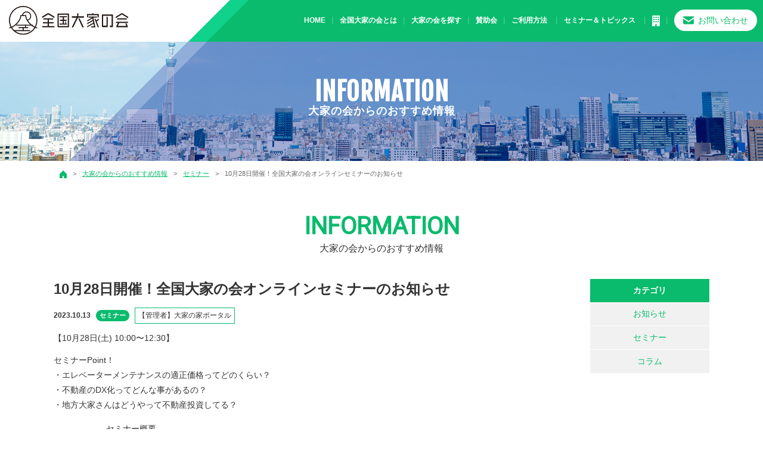

--- FILE ---
content_type: text/html; charset=UTF-8
request_url: https://www.ooyanokai.com/information/4772
body_size: 35526
content:
<!DOCTYPE html>
<html lang="ja">
<head>
    <!-- Global site tag (gtag.js) - Google Analytics -->
    <script async src="https://www.googletagmanager.com/gtag/js?id=G-99D89KR531"></script>
    <script>
    window.dataLayer = window.dataLayer || [];
    function gtag(){dataLayer.push(arguments);}
    gtag('js', new Date());

    gtag('config', 'G-99D89KR531');
    </script>

	<meta charset="utf-8">
	<meta http-equiv="x-ua-compatible" content="ie=edge">
    
    	<meta name="viewport" content="width=device-width, initial-scale=1">
	<meta name="format-detection" content="telephone=no">
    <link rel="shortcut icon" href="https://www.ooyanokai.com/wp-content/themes/ooyanokai-theme/assets/images/common/favicon.ico">
	<link rel="stylesheet" href="https://www.ooyanokai.com/wp-content/themes/ooyanokai-theme/assets/css/style.css">
	<link rel="stylesheet" href="https://www.ooyanokai.com/wp-content/themes/ooyanokai-theme/assets/css/drawer.css">
    <link rel="stylesheet" href="//cdnjs.cloudflare.com/ajax/libs/animate.css/3.5.2/animate.min.css">
    	<style>img:is([sizes="auto" i], [sizes^="auto," i]) { contain-intrinsic-size: 3000px 1500px }</style>
	
		<!-- All in One SEO 4.9.3 - aioseo.com -->
		<title>10月28日開催！全国大家の会オンラインセミナーのお知らせ - 全国大家の会</title>
	<meta name="description" content="【10月28日(土) 10:00〜12:30】 セミナーPoint！・エレベーターメンテナンスの適正価格ってど" />
	<meta name="robots" content="max-image-preview:large" />
	<meta name="author" content="【管理者】大家の家ポータル"/>
	<link rel="canonical" href="https://www.ooyanokai.com/information/4772" />
	<meta name="generator" content="All in One SEO (AIOSEO) 4.9.3" />
		<meta property="og:locale" content="ja_JP" />
		<meta property="og:site_name" content="全国大家の会 -" />
		<meta property="og:type" content="article" />
		<meta property="og:title" content="10月28日開催！全国大家の会オンラインセミナーのお知らせ - 全国大家の会" />
		<meta property="og:description" content="【10月28日(土) 10:00〜12:30】 セミナーPoint！・エレベーターメンテナンスの適正価格ってど" />
		<meta property="og:url" content="https://www.ooyanokai.com/information/4772" />
		<meta property="article:published_time" content="2023-10-13T00:58:23+00:00" />
		<meta property="article:modified_time" content="2023-10-13T00:58:23+00:00" />
		<meta name="twitter:card" content="summary" />
		<meta name="twitter:title" content="10月28日開催！全国大家の会オンラインセミナーのお知らせ - 全国大家の会" />
		<meta name="twitter:description" content="【10月28日(土) 10:00〜12:30】 セミナーPoint！・エレベーターメンテナンスの適正価格ってど" />
		<script type="application/ld+json" class="aioseo-schema">
			{"@context":"https:\/\/schema.org","@graph":[{"@type":"BreadcrumbList","@id":"https:\/\/www.ooyanokai.com\/information\/4772#breadcrumblist","itemListElement":[{"@type":"ListItem","@id":"https:\/\/www.ooyanokai.com#listItem","position":1,"name":"\u30db\u30fc\u30e0","item":"https:\/\/www.ooyanokai.com","nextItem":{"@type":"ListItem","@id":"https:\/\/www.ooyanokai.com\/information#listItem","name":"\u5927\u5bb6\u306e\u4f1a\u304b\u3089\u306e\u304a\u3059\u3059\u3081\u60c5\u5831"}},{"@type":"ListItem","@id":"https:\/\/www.ooyanokai.com\/information#listItem","position":2,"name":"\u5927\u5bb6\u306e\u4f1a\u304b\u3089\u306e\u304a\u3059\u3059\u3081\u60c5\u5831","item":"https:\/\/www.ooyanokai.com\/information","nextItem":{"@type":"ListItem","@id":"https:\/\/www.ooyanokai.com\/information\/information_cat\/seminar#listItem","name":"\u30bb\u30df\u30ca\u30fc"},"previousItem":{"@type":"ListItem","@id":"https:\/\/www.ooyanokai.com#listItem","name":"\u30db\u30fc\u30e0"}},{"@type":"ListItem","@id":"https:\/\/www.ooyanokai.com\/information\/information_cat\/seminar#listItem","position":3,"name":"\u30bb\u30df\u30ca\u30fc","item":"https:\/\/www.ooyanokai.com\/information\/information_cat\/seminar","nextItem":{"@type":"ListItem","@id":"https:\/\/www.ooyanokai.com\/information\/4772#listItem","name":"10\u670828\u65e5\u958b\u50ac\uff01\u5168\u56fd\u5927\u5bb6\u306e\u4f1a\u30aa\u30f3\u30e9\u30a4\u30f3\u30bb\u30df\u30ca\u30fc\u306e\u304a\u77e5\u3089\u305b"},"previousItem":{"@type":"ListItem","@id":"https:\/\/www.ooyanokai.com\/information#listItem","name":"\u5927\u5bb6\u306e\u4f1a\u304b\u3089\u306e\u304a\u3059\u3059\u3081\u60c5\u5831"}},{"@type":"ListItem","@id":"https:\/\/www.ooyanokai.com\/information\/4772#listItem","position":4,"name":"10\u670828\u65e5\u958b\u50ac\uff01\u5168\u56fd\u5927\u5bb6\u306e\u4f1a\u30aa\u30f3\u30e9\u30a4\u30f3\u30bb\u30df\u30ca\u30fc\u306e\u304a\u77e5\u3089\u305b","previousItem":{"@type":"ListItem","@id":"https:\/\/www.ooyanokai.com\/information\/information_cat\/seminar#listItem","name":"\u30bb\u30df\u30ca\u30fc"}}]},{"@type":"Organization","@id":"https:\/\/www.ooyanokai.com\/#organization","name":"\u5168\u56fd\u5927\u5bb6\u306e\u4f1a","url":"https:\/\/www.ooyanokai.com\/"},{"@type":"Person","@id":"https:\/\/www.ooyanokai.com\/archives\/author\/ooyanokai#author","url":"https:\/\/www.ooyanokai.com\/archives\/author\/ooyanokai","name":"\u3010\u7ba1\u7406\u8005\u3011\u5927\u5bb6\u306e\u5bb6\u30dd\u30fc\u30bf\u30eb","image":{"@type":"ImageObject","@id":"https:\/\/www.ooyanokai.com\/information\/4772#authorImage","url":"https:\/\/secure.gravatar.com\/avatar\/ed34d29e23d04a2494bebd1cb1eb03ad?s=96&d=mm&r=g","width":96,"height":96,"caption":"\u3010\u7ba1\u7406\u8005\u3011\u5927\u5bb6\u306e\u5bb6\u30dd\u30fc\u30bf\u30eb"}},{"@type":"WebPage","@id":"https:\/\/www.ooyanokai.com\/information\/4772#webpage","url":"https:\/\/www.ooyanokai.com\/information\/4772","name":"10\u670828\u65e5\u958b\u50ac\uff01\u5168\u56fd\u5927\u5bb6\u306e\u4f1a\u30aa\u30f3\u30e9\u30a4\u30f3\u30bb\u30df\u30ca\u30fc\u306e\u304a\u77e5\u3089\u305b - \u5168\u56fd\u5927\u5bb6\u306e\u4f1a","description":"\u301010\u670828\u65e5(\u571f) 10:00\u301c12:30\u3011 \u30bb\u30df\u30ca\u30fcPoint\uff01\u30fb\u30a8\u30ec\u30d9\u30fc\u30bf\u30fc\u30e1\u30f3\u30c6\u30ca\u30f3\u30b9\u306e\u9069\u6b63\u4fa1\u683c\u3063\u3066\u3069","inLanguage":"ja","isPartOf":{"@id":"https:\/\/www.ooyanokai.com\/#website"},"breadcrumb":{"@id":"https:\/\/www.ooyanokai.com\/information\/4772#breadcrumblist"},"author":{"@id":"https:\/\/www.ooyanokai.com\/archives\/author\/ooyanokai#author"},"creator":{"@id":"https:\/\/www.ooyanokai.com\/archives\/author\/ooyanokai#author"},"image":{"@type":"ImageObject","url":"https:\/\/www.ooyanokai.com\/wp-content\/uploads\/2023\/10\/2.png","@id":"https:\/\/www.ooyanokai.com\/information\/4772\/#mainImage","width":1080,"height":1080},"primaryImageOfPage":{"@id":"https:\/\/www.ooyanokai.com\/information\/4772#mainImage"},"datePublished":"2023-10-13T00:58:23+00:00","dateModified":"2023-10-13T00:58:23+00:00"},{"@type":"WebSite","@id":"https:\/\/www.ooyanokai.com\/#website","url":"https:\/\/www.ooyanokai.com\/","name":"\u5168\u56fd\u5927\u5bb6\u306e\u4f1a","inLanguage":"ja","publisher":{"@id":"https:\/\/www.ooyanokai.com\/#organization"}}]}
		</script>
		<!-- All in One SEO -->

<link rel='dns-prefetch' href='//ajax.googleapis.com' />
<script>
/* <![CDATA[ */
window._wpemojiSettings = {"baseUrl":"https:\/\/s.w.org\/images\/core\/emoji\/15.0.3\/72x72\/","ext":".png","svgUrl":"https:\/\/s.w.org\/images\/core\/emoji\/15.0.3\/svg\/","svgExt":".svg","source":{"concatemoji":"https:\/\/www.ooyanokai.com\/wp-includes\/js\/wp-emoji-release.min.js?ver=6.7.4"}};
/*! This file is auto-generated */
!function(i,n){var o,s,e;function c(e){try{var t={supportTests:e,timestamp:(new Date).valueOf()};sessionStorage.setItem(o,JSON.stringify(t))}catch(e){}}function p(e,t,n){e.clearRect(0,0,e.canvas.width,e.canvas.height),e.fillText(t,0,0);var t=new Uint32Array(e.getImageData(0,0,e.canvas.width,e.canvas.height).data),r=(e.clearRect(0,0,e.canvas.width,e.canvas.height),e.fillText(n,0,0),new Uint32Array(e.getImageData(0,0,e.canvas.width,e.canvas.height).data));return t.every(function(e,t){return e===r[t]})}function u(e,t,n){switch(t){case"flag":return n(e,"\ud83c\udff3\ufe0f\u200d\u26a7\ufe0f","\ud83c\udff3\ufe0f\u200b\u26a7\ufe0f")?!1:!n(e,"\ud83c\uddfa\ud83c\uddf3","\ud83c\uddfa\u200b\ud83c\uddf3")&&!n(e,"\ud83c\udff4\udb40\udc67\udb40\udc62\udb40\udc65\udb40\udc6e\udb40\udc67\udb40\udc7f","\ud83c\udff4\u200b\udb40\udc67\u200b\udb40\udc62\u200b\udb40\udc65\u200b\udb40\udc6e\u200b\udb40\udc67\u200b\udb40\udc7f");case"emoji":return!n(e,"\ud83d\udc26\u200d\u2b1b","\ud83d\udc26\u200b\u2b1b")}return!1}function f(e,t,n){var r="undefined"!=typeof WorkerGlobalScope&&self instanceof WorkerGlobalScope?new OffscreenCanvas(300,150):i.createElement("canvas"),a=r.getContext("2d",{willReadFrequently:!0}),o=(a.textBaseline="top",a.font="600 32px Arial",{});return e.forEach(function(e){o[e]=t(a,e,n)}),o}function t(e){var t=i.createElement("script");t.src=e,t.defer=!0,i.head.appendChild(t)}"undefined"!=typeof Promise&&(o="wpEmojiSettingsSupports",s=["flag","emoji"],n.supports={everything:!0,everythingExceptFlag:!0},e=new Promise(function(e){i.addEventListener("DOMContentLoaded",e,{once:!0})}),new Promise(function(t){var n=function(){try{var e=JSON.parse(sessionStorage.getItem(o));if("object"==typeof e&&"number"==typeof e.timestamp&&(new Date).valueOf()<e.timestamp+604800&&"object"==typeof e.supportTests)return e.supportTests}catch(e){}return null}();if(!n){if("undefined"!=typeof Worker&&"undefined"!=typeof OffscreenCanvas&&"undefined"!=typeof URL&&URL.createObjectURL&&"undefined"!=typeof Blob)try{var e="postMessage("+f.toString()+"("+[JSON.stringify(s),u.toString(),p.toString()].join(",")+"));",r=new Blob([e],{type:"text/javascript"}),a=new Worker(URL.createObjectURL(r),{name:"wpTestEmojiSupports"});return void(a.onmessage=function(e){c(n=e.data),a.terminate(),t(n)})}catch(e){}c(n=f(s,u,p))}t(n)}).then(function(e){for(var t in e)n.supports[t]=e[t],n.supports.everything=n.supports.everything&&n.supports[t],"flag"!==t&&(n.supports.everythingExceptFlag=n.supports.everythingExceptFlag&&n.supports[t]);n.supports.everythingExceptFlag=n.supports.everythingExceptFlag&&!n.supports.flag,n.DOMReady=!1,n.readyCallback=function(){n.DOMReady=!0}}).then(function(){return e}).then(function(){var e;n.supports.everything||(n.readyCallback(),(e=n.source||{}).concatemoji?t(e.concatemoji):e.wpemoji&&e.twemoji&&(t(e.twemoji),t(e.wpemoji)))}))}((window,document),window._wpemojiSettings);
/* ]]> */
</script>
<link rel='stylesheet' id='wp-color-picker-css' href='https://www.ooyanokai.com/wp-admin/css/color-picker.min.css?ver=6.7.4' media='all' />
<style id='wp-emoji-styles-inline-css' type='text/css'>

	img.wp-smiley, img.emoji {
		display: inline !important;
		border: none !important;
		box-shadow: none !important;
		height: 1em !important;
		width: 1em !important;
		margin: 0 0.07em !important;
		vertical-align: -0.1em !important;
		background: none !important;
		padding: 0 !important;
	}
</style>
<link rel='stylesheet' id='aioseo/css/src/vue/standalone/blocks/table-of-contents/global.scss-css' href='https://www.ooyanokai.com/wp-content/plugins/all-in-one-seo-pack/dist/Lite/assets/css/table-of-contents/global.e90f6d47.css?ver=4.9.3' media='all' />
<style id='classic-theme-styles-inline-css' type='text/css'>
/*! This file is auto-generated */
.wp-block-button__link{color:#fff;background-color:#32373c;border-radius:9999px;box-shadow:none;text-decoration:none;padding:calc(.667em + 2px) calc(1.333em + 2px);font-size:1.125em}.wp-block-file__button{background:#32373c;color:#fff;text-decoration:none}
</style>
<style id='global-styles-inline-css' type='text/css'>
:root{--wp--preset--aspect-ratio--square: 1;--wp--preset--aspect-ratio--4-3: 4/3;--wp--preset--aspect-ratio--3-4: 3/4;--wp--preset--aspect-ratio--3-2: 3/2;--wp--preset--aspect-ratio--2-3: 2/3;--wp--preset--aspect-ratio--16-9: 16/9;--wp--preset--aspect-ratio--9-16: 9/16;--wp--preset--color--black: #000000;--wp--preset--color--cyan-bluish-gray: #abb8c3;--wp--preset--color--white: #ffffff;--wp--preset--color--pale-pink: #f78da7;--wp--preset--color--vivid-red: #cf2e2e;--wp--preset--color--luminous-vivid-orange: #ff6900;--wp--preset--color--luminous-vivid-amber: #fcb900;--wp--preset--color--light-green-cyan: #7bdcb5;--wp--preset--color--vivid-green-cyan: #00d084;--wp--preset--color--pale-cyan-blue: #8ed1fc;--wp--preset--color--vivid-cyan-blue: #0693e3;--wp--preset--color--vivid-purple: #9b51e0;--wp--preset--gradient--vivid-cyan-blue-to-vivid-purple: linear-gradient(135deg,rgba(6,147,227,1) 0%,rgb(155,81,224) 100%);--wp--preset--gradient--light-green-cyan-to-vivid-green-cyan: linear-gradient(135deg,rgb(122,220,180) 0%,rgb(0,208,130) 100%);--wp--preset--gradient--luminous-vivid-amber-to-luminous-vivid-orange: linear-gradient(135deg,rgba(252,185,0,1) 0%,rgba(255,105,0,1) 100%);--wp--preset--gradient--luminous-vivid-orange-to-vivid-red: linear-gradient(135deg,rgba(255,105,0,1) 0%,rgb(207,46,46) 100%);--wp--preset--gradient--very-light-gray-to-cyan-bluish-gray: linear-gradient(135deg,rgb(238,238,238) 0%,rgb(169,184,195) 100%);--wp--preset--gradient--cool-to-warm-spectrum: linear-gradient(135deg,rgb(74,234,220) 0%,rgb(151,120,209) 20%,rgb(207,42,186) 40%,rgb(238,44,130) 60%,rgb(251,105,98) 80%,rgb(254,248,76) 100%);--wp--preset--gradient--blush-light-purple: linear-gradient(135deg,rgb(255,206,236) 0%,rgb(152,150,240) 100%);--wp--preset--gradient--blush-bordeaux: linear-gradient(135deg,rgb(254,205,165) 0%,rgb(254,45,45) 50%,rgb(107,0,62) 100%);--wp--preset--gradient--luminous-dusk: linear-gradient(135deg,rgb(255,203,112) 0%,rgb(199,81,192) 50%,rgb(65,88,208) 100%);--wp--preset--gradient--pale-ocean: linear-gradient(135deg,rgb(255,245,203) 0%,rgb(182,227,212) 50%,rgb(51,167,181) 100%);--wp--preset--gradient--electric-grass: linear-gradient(135deg,rgb(202,248,128) 0%,rgb(113,206,126) 100%);--wp--preset--gradient--midnight: linear-gradient(135deg,rgb(2,3,129) 0%,rgb(40,116,252) 100%);--wp--preset--font-size--small: 13px;--wp--preset--font-size--medium: 20px;--wp--preset--font-size--large: 36px;--wp--preset--font-size--x-large: 42px;--wp--preset--spacing--20: 0.44rem;--wp--preset--spacing--30: 0.67rem;--wp--preset--spacing--40: 1rem;--wp--preset--spacing--50: 1.5rem;--wp--preset--spacing--60: 2.25rem;--wp--preset--spacing--70: 3.38rem;--wp--preset--spacing--80: 5.06rem;--wp--preset--shadow--natural: 6px 6px 9px rgba(0, 0, 0, 0.2);--wp--preset--shadow--deep: 12px 12px 50px rgba(0, 0, 0, 0.4);--wp--preset--shadow--sharp: 6px 6px 0px rgba(0, 0, 0, 0.2);--wp--preset--shadow--outlined: 6px 6px 0px -3px rgba(255, 255, 255, 1), 6px 6px rgba(0, 0, 0, 1);--wp--preset--shadow--crisp: 6px 6px 0px rgba(0, 0, 0, 1);}:where(.is-layout-flex){gap: 0.5em;}:where(.is-layout-grid){gap: 0.5em;}body .is-layout-flex{display: flex;}.is-layout-flex{flex-wrap: wrap;align-items: center;}.is-layout-flex > :is(*, div){margin: 0;}body .is-layout-grid{display: grid;}.is-layout-grid > :is(*, div){margin: 0;}:where(.wp-block-columns.is-layout-flex){gap: 2em;}:where(.wp-block-columns.is-layout-grid){gap: 2em;}:where(.wp-block-post-template.is-layout-flex){gap: 1.25em;}:where(.wp-block-post-template.is-layout-grid){gap: 1.25em;}.has-black-color{color: var(--wp--preset--color--black) !important;}.has-cyan-bluish-gray-color{color: var(--wp--preset--color--cyan-bluish-gray) !important;}.has-white-color{color: var(--wp--preset--color--white) !important;}.has-pale-pink-color{color: var(--wp--preset--color--pale-pink) !important;}.has-vivid-red-color{color: var(--wp--preset--color--vivid-red) !important;}.has-luminous-vivid-orange-color{color: var(--wp--preset--color--luminous-vivid-orange) !important;}.has-luminous-vivid-amber-color{color: var(--wp--preset--color--luminous-vivid-amber) !important;}.has-light-green-cyan-color{color: var(--wp--preset--color--light-green-cyan) !important;}.has-vivid-green-cyan-color{color: var(--wp--preset--color--vivid-green-cyan) !important;}.has-pale-cyan-blue-color{color: var(--wp--preset--color--pale-cyan-blue) !important;}.has-vivid-cyan-blue-color{color: var(--wp--preset--color--vivid-cyan-blue) !important;}.has-vivid-purple-color{color: var(--wp--preset--color--vivid-purple) !important;}.has-black-background-color{background-color: var(--wp--preset--color--black) !important;}.has-cyan-bluish-gray-background-color{background-color: var(--wp--preset--color--cyan-bluish-gray) !important;}.has-white-background-color{background-color: var(--wp--preset--color--white) !important;}.has-pale-pink-background-color{background-color: var(--wp--preset--color--pale-pink) !important;}.has-vivid-red-background-color{background-color: var(--wp--preset--color--vivid-red) !important;}.has-luminous-vivid-orange-background-color{background-color: var(--wp--preset--color--luminous-vivid-orange) !important;}.has-luminous-vivid-amber-background-color{background-color: var(--wp--preset--color--luminous-vivid-amber) !important;}.has-light-green-cyan-background-color{background-color: var(--wp--preset--color--light-green-cyan) !important;}.has-vivid-green-cyan-background-color{background-color: var(--wp--preset--color--vivid-green-cyan) !important;}.has-pale-cyan-blue-background-color{background-color: var(--wp--preset--color--pale-cyan-blue) !important;}.has-vivid-cyan-blue-background-color{background-color: var(--wp--preset--color--vivid-cyan-blue) !important;}.has-vivid-purple-background-color{background-color: var(--wp--preset--color--vivid-purple) !important;}.has-black-border-color{border-color: var(--wp--preset--color--black) !important;}.has-cyan-bluish-gray-border-color{border-color: var(--wp--preset--color--cyan-bluish-gray) !important;}.has-white-border-color{border-color: var(--wp--preset--color--white) !important;}.has-pale-pink-border-color{border-color: var(--wp--preset--color--pale-pink) !important;}.has-vivid-red-border-color{border-color: var(--wp--preset--color--vivid-red) !important;}.has-luminous-vivid-orange-border-color{border-color: var(--wp--preset--color--luminous-vivid-orange) !important;}.has-luminous-vivid-amber-border-color{border-color: var(--wp--preset--color--luminous-vivid-amber) !important;}.has-light-green-cyan-border-color{border-color: var(--wp--preset--color--light-green-cyan) !important;}.has-vivid-green-cyan-border-color{border-color: var(--wp--preset--color--vivid-green-cyan) !important;}.has-pale-cyan-blue-border-color{border-color: var(--wp--preset--color--pale-cyan-blue) !important;}.has-vivid-cyan-blue-border-color{border-color: var(--wp--preset--color--vivid-cyan-blue) !important;}.has-vivid-purple-border-color{border-color: var(--wp--preset--color--vivid-purple) !important;}.has-vivid-cyan-blue-to-vivid-purple-gradient-background{background: var(--wp--preset--gradient--vivid-cyan-blue-to-vivid-purple) !important;}.has-light-green-cyan-to-vivid-green-cyan-gradient-background{background: var(--wp--preset--gradient--light-green-cyan-to-vivid-green-cyan) !important;}.has-luminous-vivid-amber-to-luminous-vivid-orange-gradient-background{background: var(--wp--preset--gradient--luminous-vivid-amber-to-luminous-vivid-orange) !important;}.has-luminous-vivid-orange-to-vivid-red-gradient-background{background: var(--wp--preset--gradient--luminous-vivid-orange-to-vivid-red) !important;}.has-very-light-gray-to-cyan-bluish-gray-gradient-background{background: var(--wp--preset--gradient--very-light-gray-to-cyan-bluish-gray) !important;}.has-cool-to-warm-spectrum-gradient-background{background: var(--wp--preset--gradient--cool-to-warm-spectrum) !important;}.has-blush-light-purple-gradient-background{background: var(--wp--preset--gradient--blush-light-purple) !important;}.has-blush-bordeaux-gradient-background{background: var(--wp--preset--gradient--blush-bordeaux) !important;}.has-luminous-dusk-gradient-background{background: var(--wp--preset--gradient--luminous-dusk) !important;}.has-pale-ocean-gradient-background{background: var(--wp--preset--gradient--pale-ocean) !important;}.has-electric-grass-gradient-background{background: var(--wp--preset--gradient--electric-grass) !important;}.has-midnight-gradient-background{background: var(--wp--preset--gradient--midnight) !important;}.has-small-font-size{font-size: var(--wp--preset--font-size--small) !important;}.has-medium-font-size{font-size: var(--wp--preset--font-size--medium) !important;}.has-large-font-size{font-size: var(--wp--preset--font-size--large) !important;}.has-x-large-font-size{font-size: var(--wp--preset--font-size--x-large) !important;}
:where(.wp-block-post-template.is-layout-flex){gap: 1.25em;}:where(.wp-block-post-template.is-layout-grid){gap: 1.25em;}
:where(.wp-block-columns.is-layout-flex){gap: 2em;}:where(.wp-block-columns.is-layout-grid){gap: 2em;}
:root :where(.wp-block-pullquote){font-size: 1.5em;line-height: 1.6;}
</style>
<link rel='stylesheet' id='UserAccessManagerLoginForm-css' href='https://www.ooyanokai.com/wp-content/plugins/user-access-manager/assets/css/uamLoginForm.css?ver=2.2.25' media='screen' />
<script src="//ajax.googleapis.com/ajax/libs/jquery/3.3.1/jquery.min.js?ver=3.3.1" id="jquery-js"></script>
<link rel="EditURI" type="application/rsd+xml" title="RSD" href="https://www.ooyanokai.com/xmlrpc.php?rsd" />
<meta name="generator" content="WordPress 6.7.4" />
<link rel='shortlink' href='https://www.ooyanokai.com/?p=4772' />
<link rel="alternate" title="oEmbed (JSON)" type="application/json+oembed" href="https://www.ooyanokai.com/wp-json/oembed/1.0/embed?url=https%3A%2F%2Fwww.ooyanokai.com%2Finformation%2F4772" />
<link rel="alternate" title="oEmbed (XML)" type="text/xml+oembed" href="https://www.ooyanokai.com/wp-json/oembed/1.0/embed?url=https%3A%2F%2Fwww.ooyanokai.com%2Finformation%2F4772&#038;format=xml" />
</head>

<body class="drawer drawer--right">

<!-- <div class="modal__overlay">
    <div class="modal__main">
        <figure><a href="https://www.ooyanokai.com/seminar/2104/"><img src="https://www.ooyanokai.com/wp-content/themes/ooyanokai-theme/assets/images/common/bnr_seminar.jpg" alt="全国大家の会セミナー"></a></figure>

        <div class="modal__main-close"></div>
    </div>
</div> -->

<button type="button" class="drawer-toggle drawer-hamburger">
<span class="sr-only">toggle navigation</span>
<span class="drawer-hamburger-icon"></span>
</button>
<nav class="drawer-nav" role="navigation">
<ul class="drawer-menu">
	<li class="drawer-brand"><img src="https://www.ooyanokai.com/wp-content/themes/ooyanokai-theme/assets/images/common/logo.svg" alt="全国大家の会" width="200"></li>
	<li><a href="https://www.ooyanokai.com/" class="drawer-menu-item">HOME</a></li>
	<li><a href="https://www.ooyanokai.com/about/" class="drawer-menu-item">全国大家の会とは</a></li>
	<li><a href="https://www.ooyanokai.com/ooyanokai/" class="drawer-menu-item">大家の会を探す</a></li>
	<li><a href="https://www.ooyanokai.com/sponsor/" class="drawer-menu-item">賛助会</a></li>
	<li class="drawer-dropdown"><a class="drawer-menu-item" href="#" data-toggle="dropdown" role="button" aria-expanded="false">ご利用方法<span class="drawer-caret"></span></a>
		<ul class="drawer-dropdown-menu">
			<li><a href="https://www.ooyanokai.com/join/" class="drawer-dropdown-menu-item">各大家の会入会希望の方へ</a></li>
			<li><a href="https://www.ooyanokai.com/contact/" class="drawer-dropdown-menu-item">賛助会掲載について </a></li>
		</ul>
	</li>
	<li class="drawer-dropdown"><a class="drawer-menu-item" href="#" data-toggle="dropdown" role="button" aria-expanded="false">セミナー＆トピックス<span class="drawer-caret"></span></a>
		<ul class="drawer-dropdown-menu">
			<li><a href="https://www.ooyanokai.com/seminar/" class="drawer-dropdown-menu-item">セミナー</a></li>
			<li><a href="https://www.ooyanokai.com/information/" class="drawer-dropdown-menu-item">おすすめ情報 </a></li>
			<li><a href="https://www.ooyanokai.com/news/" class="drawer-dropdown-menu-item">運営者からの情報 </a></li>
			<li><a href="https://www.ooyanokai.com/movie/" class="drawer-dropdown-menu-item">動画チャンネル </a></li>
		</ul>
	</li>
	<li><a href="https://www.ooyanokai.com/company/" class="drawer-menu-item">会社案内</a></li>
    <li><a href="https://www.ooyanokai.com/terms/" class="drawer-menu-item">利用規約</a></li>
    <li><a href="https://www.ooyanokai.com/privacy/" class="drawer-menu-item">プライバシーポリシー</a></li>
	<li><a href="https://www.ooyanokai.com/contact/" class="drawer-menu-item">お問い合わせ</a></li>
</ul>
</nav>

<!-- ▽header -->
<header id="header" role="banner">
	<div id="contact_fix_btn">
        <ul>
            <li class="__contact">
                <a href="https://www.ooyanokai.com/contact/">
                    <span class="pc">賛助会掲載募集はこちら</span>
                    <span class="sp"><img src="https://www.ooyanokai.com/wp-content/themes/ooyanokai-theme/assets/images/common/icon_mail.png" alt="賛助会掲載募集はこちら"></span>
                </a>
            </li>
            <li class="ico __line"><a href="https://lin.ee/2yraAAa" target="_blank" rel="noopener noreferrer"><img src="https://www.ooyanokai.com/wp-content/themes/ooyanokai-theme/assets/images/common/icon_line.png" alt="LINE"></a></li>
            <li class="ico __twitter"><a href="https://twitter.com/zenkoku_ooya" target="_blank" rel="noopener noreferrer"><img src="https://www.ooyanokai.com/wp-content/themes/ooyanokai-theme/assets/images/common/icon_twitter.png" alt="Twitter"></a></li>
            <li class="ico __facebook"><a href="https://www.facebook.com/103981854680429/" target="_blank" rel="noopener noreferrer"><img src="https://www.ooyanokai.com/wp-content/themes/ooyanokai-theme/assets/images/common/fb.png" alt="facebook"></a></li>
            <li class="ico __instagrram"><a href="https://www.instagram.com/zenkoku_ooya/" target="_blank" rel="noopener noreferrer"><img src="https://www.ooyanokai.com/wp-content/themes/ooyanokai-theme/assets/images/common/insta.png" alt="instagrram"></a></li>
            <li class="ico __youTube"><a href="https://youtube.com/channel/UCSOzUJ_hxiljh83gzL9SEHg" target="_blank" rel="noopener noreferrer"><img src="https://www.ooyanokai.com/wp-content/themes/ooyanokai-theme/assets/images/common/icon_youtube.png" alt="YouTube"></a></li>
        </ul>
    </div>
	<article class="clearfix">
        <h1 class="logo"><a href="https://www.ooyanokai.com/"><img src="https://www.ooyanokai.com/wp-content/themes/ooyanokai-theme/assets/images/common/logo.svg" alt="全国大家の会" width="200"></a></h1>
        <div class="contact_btn"><a href="https://www.ooyanokai.com/contact/">お問い合わせ</a></div>
        <nav class="gnav">
            <ul>
                <li><a href="https://www.ooyanokai.com/">HOME</a></li>
                <li><a href="https://www.ooyanokai.com/about/">全国大家の会とは</a></li>
                <li><a href="https://www.ooyanokai.com/ooyanokai/">大家の会を探す</a></li>
                <li><a href="https://www.ooyanokai.com/sponsor/">賛助会</a></li>
                <li><a href="https://www.ooyanokai.com/howto/">ご利用方法</a>
                    <ul class="child">
                        <li><a href="https://www.ooyanokai.com/join/">各大家の会入会希望の方へ</a></li>
                        <li><a href="https://www.ooyanokai.com/contact/">賛助会掲載について </a></li>
                    </ul>
                </li>
                <li><a href="#">セミナー＆トピックス</a>
                    <ul class="child">
                        <li><a href="https://www.ooyanokai.com/seminar/">セミナー </a></li>
                        <li><a href="https://www.ooyanokai.com/information/">おすすめ情報 </a></li>
                        <li><a href="https://www.ooyanokai.com/news/">運営者からの情報 </a></li>
                        <li><a href="https://www.ooyanokai.com/movie/">動画チャンネル </a></li>
                    </ul>
                </li>
                <li><a href="https://www.ooyanokai.com/company/"><img src="https://www.ooyanokai.com/wp-content/themes/ooyanokai-theme/assets/images/common/hd_icon_company.png" alt="会社案内"></a></li>
                <!-- <li><a href="https://www.ooyanokai.com/news/"><img src="https://www.ooyanokai.com/wp-content/themes/ooyanokai-theme/assets/images/common/hd_icon_news.png" alt="お知らせ"></a></li> -->
            </ul>
        </nav>
    </article>
</header>
<!-- ▲header -->
    
    <!-- ▽subimg -->
<div class="subimg">
	<div class="inner">
		<h2><span>information</span>大家の会からのおすすめ情報</h2>
	</div>
</div>
<!-- ▲subimg -->
    <article class="bread_crumb_list"><ol class="bread_crumb"><li><a href="https://www.ooyanokai.com"><img src="https://www.ooyanokai.com/wp-content/themes/ooyanokai-theme/assets/images/common/home.png" alt=""></a></li><li><a href="https://www.ooyanokai.com/information">大家の会からのおすすめ情報</a></li><li><a href="https://www.ooyanokai.com/information/information_cat/seminar">セミナー</a></li><li>10月28日開催！全国大家の会オンラインセミナーのお知らせ</li></ol></article>    
<article class="content-block">
    
<!-- ▽contents -->
<div id="content-sub">
<section class="container-content" id="contNews">
    <div class="inner flex column">
                <h3 class="mt0"><span>INFORMATION</span><br>大家の会からのおすすめ情報</h3>
            <div class="news-list">
            <h4>10月28日開催！全国大家の会オンラインセミナーのお知らせ</h4>
            <div class="news-txt">
                <time>2023.10.13</time>
                <span class="cat">セミナー</span>                <p class="ooya"><a href="">【管理者】大家の家ポータル</a></p>
                <div class="news-body">
					<ol>
<li>【10月28日(土) 10:00〜12:30】</li>
</ol>
<p>セミナーPoint！<br />・エレベーターメンテナンスの適正価格ってどのくらい？<br />・不動産のDX化ってどんな事があるの？<br />・地方大家さんはどうやって不動産投資してる？</p>
<p>　　　　　&#8212; セミナー概要 &#8212;<br />【日時】<br />10月28日（土）10:00～12:30<br />開場　9：30~</p>
<p>【会場】<br />オンライン（zoom）</p>
<p>【セミナー内容】　<br />◆第1部：10:00～10:30<br />【高品質なサービスを適正価格で】<br />エレベーターの見えない部分のメンテナンスに邁進しています<br />　＜講師＞<br />　ジャパンエレベーターサービス関西株式会社　浅野 廉 氏</p>
<p>◆第2部：10:30～11:00<br />「大家さんが知っておくべき不動産DXとは」<br />　＜講師＞<br />　株式会社木全商店　木全 雅仁 氏</p>
<ol>
<li>◆第3部：11:00～12:00<br />地方でもできる不動産投資術<br />　＜講師＞<br />　 北信越大家の会　渋谷 歩 氏</li>
</ol>
<p>◆質疑応答・アンケート記入：12:00〜12:30</p>
<p>申し込みは下記のURLをタップ↓↓</p>
<p><a href="https://ex-pa.jp/item/51426/s282223">https://ex-pa.jp/item/51426/s282223</a></p>
                </div>
            </div>
        </div>
            <aside class="sidebar">
    <dl>
        <dt>カテゴリ</dt>
        <dd>
            <ul>
            	<li class="cat-item cat-item-164 cat-item-news"><a href="https://www.ooyanokai.com/information/information_cat/news">お知らせ</a>
</li>
	<li class="cat-item cat-item-165 cat-item-seminar"><a href="https://www.ooyanokai.com/information/information_cat/seminar">セミナー</a>
</li>
	<li class="cat-item cat-item-166 cat-item-column"><a href="https://www.ooyanokai.com/information/information_cat/column">コラム</a>
</li>
            </ul>
        </dd>
    </dl>
</aside>
    </div>
</section>

</div>
<!-- ▲contents -->

</article>
<!-- ▲content-block -->

<!-- ▽pagetop -->
<div id="totop">
    <a href="#"><img src="https://www.ooyanokai.com/wp-content/themes/ooyanokai-theme/assets/images/common/pagetop.png" alt="ページトップへ" width="50" height="50"></a>
</div>
<!-- ▲pagetop -->

<!-- ▽footer -->
<footer>
	<div id="footer" class="flex">
        <dl>
            <dt><img src="https://www.ooyanokai.com/wp-content/themes/ooyanokai-theme/assets/images/common/logo_foot.svg" alt="" width="240"></dt>
            <dd>〒460-0002<br>愛知県名古屋市中区丸の内３丁目10-12 202号室</dd>
        </dl>
        <nav class="flex">
            <ul>
                <li><a href="https://www.ooyanokai.com/">HOME</a></li>
                <li><a href="https://www.ooyanokai.com/about/">全国大家の会とは</a></li>
                <li><a href="https://www.ooyanokai.com/ooyanokai/">大家の会を探す</a></li>
                <li><a href="https://www.ooyanokai.com/sponsor/">賛助会</a></li>
            </ul>

            <ul>
                <li><a href="https://www.ooyanokai.com/company/">運営会社情報</a></li>
                <li><a href="https://www.ooyanokai.com/terms/">利用規約</a></li>
                <li><a href="https://www.ooyanokai.com/privacy/">プライバシーポリシー</a></li>
                <li><a href="https://www.ooyanokai.com/news/">ニュース＆トピックス</a></li>
                <li><a href="https://www.ooyanokai.com/contact/">お問い合わせ</a></li>
            </ul>

            <ul>
                <li><a href="#">ご利用方法</a>
                    <ul>
                        <li><a href="https://www.ooyanokai.com/join/" class="arrow">各大家の会入会希望の方へ</a></li>
                        <li><a href="https://www.ooyanokai.com/contact/" class="arrow">賛助会掲載について </a></li>
                    </ul>
                </li>
                <li><a href="#">セミナー＆トピックス</a>
                    <ul>
                        <li><a href="https://www.ooyanokai.com/seminar/" class="arrow">セミナー </a></li>
                        <li><a href="https://www.ooyanokai.com/information/" class="arrow">おすすめ情報</a></li>
                        <li><a href="https://www.ooyanokai.com/news/" class="arrow">運営者からの情報</a></li>
                        <li><a href="https://www.ooyanokai.com/movie/" class="arrow">動画チャンネル</a></li>
                    </ul>
                </li>
            </ul>
        </nav>
	</div>
	<div id="copyright">
		<address>Copyright © 大家の会ポータル All Rights Reserved.</address>
	</div>
</footer>
<!-- ▲footer -->

<script src="//cdnjs.cloudflare.com/ajax/libs/jquery-cookie/1.4.1/jquery.cookie.min.js"></script>
<script src="//cdnjs.cloudflare.com/ajax/libs/twitter-bootstrap/3.3.7/js/bootstrap.min.js"></script>
<script src="//cdnjs.cloudflare.com/ajax/libs/iScroll/5.1.3/iscroll.min.js"></script>
<script src="//cdnjs.cloudflare.com/ajax/libs/drawer/3.1.0/js/drawer.min.js"></script>
<script src="https://www.ooyanokai.com/wp-content/themes/ooyanokai-theme/assets/js/common.js"></script>
<script src="https://www.ooyanokai.com/wp-content/themes/ooyanokai-theme/assets/js/jquery.mousewheel.js"></script>
<script src="https://www.ooyanokai.com/wp-content/themes/ooyanokai-theme/assets/js/jquery.inview.min.js"></script>
<script>
	$(document).ready(function() {
		$('.drawer').drawer();
	});
</script>
</body>
</html>

--- FILE ---
content_type: image/svg+xml
request_url: https://www.ooyanokai.com/wp-content/themes/ooyanokai-theme/assets/images/common/logo.svg
body_size: 5132
content:
<svg xmlns="http://www.w3.org/2000/svg" viewBox="0 0 199.68 47.65"><defs><style>.cls-1{fill:#231815;}</style></defs><title>アセット 1</title><g id="レイヤー_2" data-name="レイヤー 2"><g id="レイヤー_1-2" data-name="レイヤー 1"><path class="cls-1" d="M76,19.86a.3.3,0,0,1-.13,0l-10-5.9-10,5.9a.34.34,0,0,1-.14,0c-.09,0-.13-.08-.13-.26V17.83a.39.39,0,0,1,.18-.39l8.79-5.24a1.14,1.14,0,0,1,.39-.11h1.76a1.66,1.66,0,0,1,.38.11l8.78,5.24a.44.44,0,0,1,.22.39v1.75C76.15,19.78,76.08,19.86,76,19.86Zm-.27,15.41H56.05c-.18,0-.31-.13-.31-.36V33.6c0-.23.09-.34.31-.34h8.87V28.88H57.27c-.2,0-.31-.1-.31-.39V27.27c0-.21.09-.37.31-.37h7.65V22.55h-7c-.23,0-.34-.1-.34-.34V21c0-.26.09-.41.34-.41H73.85c.22,0,.31.15.31.41v1.23c0,.24-.11.34-.34.34H66.91V26.9H74.5a.33.33,0,0,1,.34.37v1.22c0,.29-.11.39-.36.39H66.91v4.38h8.81a.3.3,0,0,1,.34.34v1.25C76.06,35.12,75.93,35.27,75.72,35.27Z"/><path class="cls-1" d="M100,35.19H82c-.36,0-.52-.18-.52-.59V13.19c0-.39.16-.6.52-.6h18c.32,0,.52.21.52.6V34.6C100.54,35,100.34,35.19,100,35.19ZM98.69,14.62H83.33V33.19H98.69Zm-1.9,16.3H85.21c-.2,0-.32-.13-.32-.39V29.41c0-.26.1-.37.32-.37h4.84V24.58H85.82c-.23,0-.32-.1-.32-.36v-1.1c0-.23.09-.36.32-.36h4.23V18.85H85.21c-.2,0-.32-.14-.32-.37V17.36c0-.26.1-.36.32-.36h11.6c.2,0,.32.12.32.36v1.12a.32.32,0,0,1-.34.37H92v3.91H96.2c.23,0,.34.13.34.36v1.1c0,.26-.11.36-.36.36H92V29h2.78l-.43-3.1c0-.19.09-.26.27-.26h.7a.28.28,0,0,1,.3.31L96,29h.77c.2,0,.32.11.32.37v1.12C97.13,30.79,97,30.92,96.79,30.92Z"/><path class="cls-1" d="M125.33,19.42h-9.79l-7.83,15.93a.31.31,0,0,1-.33.23h-1.9c-.16,0-.23,0-.23-.12a.4.4,0,0,1,.07-.21l7.8-15.83h-7.49c-.24,0-.33-.13-.33-.39V17.41c0-.23.09-.36.31-.36h8.68l0-.11V12.43c0-.23.09-.36.31-.36h1.52c.23,0,.32.13.32.36v4.62h8.84a.32.32,0,0,1,.34.36V19C125.67,19.29,125.55,19.42,125.33,19.42Zm-.07,16.16h-2a.38.38,0,0,1-.36-.23l-6.6-14.26a.35.35,0,0,1,0-.18c0-.13.06-.19.2-.19h1.67c.16,0,.25.11.34.26l6.9,14.27a.86.86,0,0,1,0,.18C125.46,35.53,125.39,35.58,125.26,35.58Z"/><path class="cls-1" d="M150.14,18.71h-1.29c-.2,0-.29-.1-.29-.36V15.22h-16v3.13c0,.24-.11.36-.31.36H131c-.23,0-.32-.1-.32-.36V13.92c0-.39.16-.6.5-.6h8.41v-.84c0-.23.09-.36.32-.36h1.37c.25,0,.32.13.32.39v.81H150c.34,0,.52.21.52.6v4.43C150.48,18.59,150.37,18.71,150.14,18.71Zm-2.89.61h-4.89l-.9.52,3.35,15.54c0,.15-.09.2-.27.2H138c-.23,0-.32-.1-.32-.36V34.1c0-.26.09-.39.32-.39h4.61l-.93-4.23-10.4,5.74a.41.41,0,0,1-.16.05c-.09,0-.13-.1-.13-.26V33.76a.33.33,0,0,1,.22-.36l10.11-5.64L140.67,25l-9.43,5.24a.41.41,0,0,1-.16.05c-.09,0-.13-.1-.13-.26V28.78a.41.41,0,0,1,.22-.39l9.11-5.09-.54-2.5-8.5,4.72a.41.41,0,0,1-.16.05c-.09,0-.13-.08-.13-.26V24a.39.39,0,0,1,.22-.39l8-4.25h-5.45c-.2,0-.32-.11-.32-.37V17.88c0-.23.09-.36.32-.36h13.52c.23,0,.34.15.34.39v1C147.61,19.21,147.5,19.32,147.25,19.32Zm3.16,15.85H149a.32.32,0,0,1-.34-.24l-5.22-13.27a.41.41,0,0,1,0-.16c0-.12.07-.2.22-.2H145c.16,0,.25.1.32.28l1,2.46,4-3.11a.9.9,0,0,1,.16-.05c.09,0,.14.08.14.23v1.67a.54.54,0,0,1-.23.47L147,25.83l3.64,9a.53.53,0,0,1,0,.16C150.66,35.12,150.57,35.17,150.41,35.17Z"/><path class="cls-1" d="M173.6,34.93h-4.18c-.21,0-.32-.1-.32-.36V33c0-.23.09-.36.32-.36h2.67V16.37H157.75V32.64h5.77V18.38c0-.32.11-.45.4-.45H165c.29,0,.43.16.43.47V34.33c0,.42-.2.6-.57.6h-8.66c-.36,0-.52-.18-.52-.6V14.7c0-.39.12-.65.59-.65h17.27c.44,0,.59.26.59.65V34.31C174.14,34.72,174,34.93,173.6,34.93Z"/><path class="cls-1" d="M199.55,20.3a.37.37,0,0,1-.16-.05L189.26,14l-10.15,6.28-.14.05c-.09,0-.14-.07-.14-.25V18.3a.4.4,0,0,1,.21-.39l9.25-5.77a.93.93,0,0,1,.38-.1h1.2a.93.93,0,0,1,.34.1l9.24,5.77a.39.39,0,0,1,.23.39v1.75C199.68,20.23,199.64,20.3,199.55,20.3Zm-.48,7.8H184.8l-2.46,5h14.2l-1.38-3.91a1.08,1.08,0,0,1,0-.19c0-.1.09-.18.27-.18h1.52c.16,0,.27.1.32.29l2,5.78a.56.56,0,0,1,0,.16c0,.13-.07.18-.23.18H180.46c-.36,0-.52-.18-.52-.59V33.29a.84.84,0,0,1,.09-.42l2.4-4.77h-3c-.23,0-.32-.13-.32-.36V26.41c0-.24.09-.37.3-.37h19.62a.33.33,0,0,1,.32.37v1.33C199.39,28,199.27,28.1,199.07,28.1Zm-1.9-5.68H181.41c-.22,0-.31-.13-.31-.37V20.78c0-.24.09-.37.29-.37h15.78c.23,0,.34.16.34.39v1.25A.33.33,0,0,1,197.17,22.42Z"/><path class="cls-1" d="M1.24,37.12a.83.83,0,0,1-.16-1.64c8.41-1.73,18-12.2,18-19.65A.83.83,0,0,1,19.9,15H24a.83.83,0,0,1,0,1.65H20.69C20.06,24.79,10.31,35.26,1.41,37.1Z"/><path class="cls-1" d="M46.75,37.12l-.16,0C37.68,35.26,27.93,24.79,27.3,16.65H24A.83.83,0,1,1,24,15h4.09a.83.83,0,0,1,.83.83c0,7.45,9.59,17.92,18,19.65a.84.84,0,0,1,.64,1A.82.82,0,0,1,46.75,37.12Z"/><path class="cls-1" d="M39.58,32.63h-27a.83.83,0,1,1,0-1.65h27a.83.83,0,0,1,0,1.65Z"/><path class="cls-1" d="M27.69,36.71a.83.83,0,0,1-.83-.82V31.81a.83.83,0,1,1,1.65,0v4.08A.82.82,0,0,1,27.69,36.71Z"/><path class="cls-1" d="M31.79,36.71H16.72a.83.83,0,1,1,0-1.65H31.79a.83.83,0,0,1,0,1.65Z"/><path class="cls-1" d="M23.83,41.6a.83.83,0,0,1-.83-.82V35.89a.83.83,0,1,1,1.65,0v4.89A.82.82,0,0,1,23.83,41.6Z"/><path class="cls-1" d="M34.88,41.6H8.59a.83.83,0,1,1,0-1.65H34.88a.83.83,0,0,1,0,1.65Z"/><path class="cls-1" d="M23.83,47.65A23.83,23.83,0,1,1,47.65,23.83,23.85,23.85,0,0,1,23.83,47.65Zm0-46A22.16,22.16,0,1,0,46,23.83,22.18,22.18,0,0,0,23.83,1.67Z"/><path class="cls-1" d="M30.48,24.54,30.29,23a6.26,6.26,0,1,0-7-7.09l-1.5-.21a7.78,7.78,0,1,1,8.68,8.8Z"/></g></g></svg>

--- FILE ---
content_type: application/javascript
request_url: https://www.ooyanokai.com/wp-content/themes/ooyanokai-theme/assets/js/jquery.mousewheel.js
body_size: 2399
content:
/*! Copyright (c) 2011 Brandon Aaron (http://brandonaaron.net)
 * Licensed under the MIT License (LICENSE.txt).
 *
 * Thanks to: http://adomas.org/javascript-mouse-wheel/ for some pointers.
 * Thanks to: Mathias Bank(http://www.mathias-bank.de) for a scope bug fix.
 * Thanks to: Seamus Leahy for adding deltaX and deltaY
 *
 * Version: 3.0.6
 * 
 * Requires: 1.2.2+
 */

(function($) {

var types = ['DOMMouseScroll', 'mousewheel'];

if ($.event.fixHooks) {
    for ( var i=types.length; i; ) {
        $.event.fixHooks[ types[--i] ] = $.event.mouseHooks;
    }
}

$.event.special.mousewheel = {
    setup: function() {
        if ( this.addEventListener ) {
            for ( var i=types.length; i; ) {
                this.addEventListener( types[--i], handler, false );
            }
        } else {
            this.onmousewheel = handler;
        }
    },
    
    teardown: function() {
        if ( this.removeEventListener ) {
            for ( var i=types.length; i; ) {
                this.removeEventListener( types[--i], handler, false );
            }
        } else {
            this.onmousewheel = null;
        }
    }
};

$.fn.extend({
    mousewheel: function(fn) {
        return fn ? this.bind("mousewheel", fn) : this.trigger("mousewheel");
    },
    
    unmousewheel: function(fn) {
        return this.unbind("mousewheel", fn);
    }
});


function handler(event) {
    var orgEvent = event || window.event, args = [].slice.call( arguments, 1 ), delta = 0, returnValue = true, deltaX = 0, deltaY = 0;
    event = $.event.fix(orgEvent);
    event.type = "mousewheel";
    
    // Old school scrollwheel delta
    if ( orgEvent.wheelDelta ) { delta = orgEvent.wheelDelta/120; }
    if ( orgEvent.detail     ) { delta = -orgEvent.detail/3; }
    
    // New school multidimensional scroll (touchpads) deltas
    deltaY = delta;
    
    // Gecko
    if ( orgEvent.axis !== undefined && orgEvent.axis === orgEvent.HORIZONTAL_AXIS ) {
        deltaY = 0;
        deltaX = -1*delta;
    }
    
    // Webkit
    if ( orgEvent.wheelDeltaY !== undefined ) { deltaY = orgEvent.wheelDeltaY/120; }
    if ( orgEvent.wheelDeltaX !== undefined ) { deltaX = -1*orgEvent.wheelDeltaX/120; }
    
    // Add event and delta to the front of the arguments
    args.unshift(event, delta, deltaX, deltaY);
    
    return ($.event.dispatch || $.event.handle).apply(this, args);
}

})(jQuery);